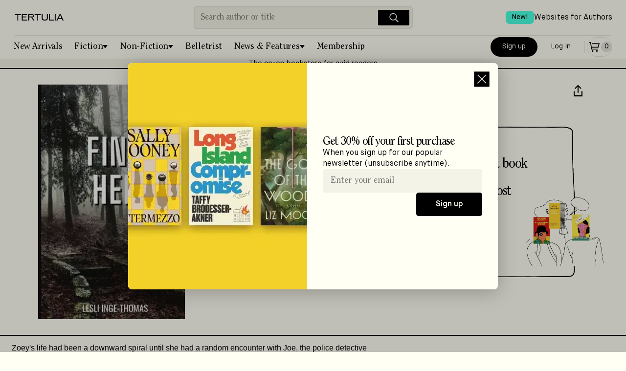

--- FILE ---
content_type: text/css; charset=UTF-8
request_url: https://tertulia.com/_next/static/css/da749b2c929a629d.css
body_size: 528
content:
body,html{-webkit-font-smoothing:antialiased;margin:0;overflow-x:hidden;background-color:#fffff4}body{overflow-y:auto}#__next{padding:0;margin:0;font-family:-apple-system,BlinkMacSystemFont,Segoe UI,Roboto,Oxygen,Ubuntu,Cantarell,Fira Sans,Droid Sans,Helvetica Neue,sans-serif;display:flex;flex-direction:column;height:100%}a{color:inherit;text-decoration:none}*{box-sizing:border-box}img{object-fit:contain}@media only screen and (min-width:48rem){.overflow-hidden{position:fixed;overflow-y:scroll;width:100%}}.overflow-hidden-fullscreen-menu{position:fixed;overflow-y:scroll;width:100%}.loadingHint{opacity:0;transition:opacity 1s ease-out;transition-delay:0s}.visible{opacity:1}.loadingHintActive{font-weight:700}.loadingIconAnimated{animation:pulse 1s infinite}.loadingIcon,.loadingIconAnimated{position:absolute;top:0;left:0;width:22px;height:22px;transition:opacity .8s ease-in-out,top .8s ease-in-out}@keyframes pulse{0%{transform:scale(1)}50%{transform:scale(1.2)}to{transform:scale(1)}}#AerioPreviewIframe{border:none}#sidebar_mentions{max-width:25.5rem;h2{margin:0;padding-top:0;border-top:0}}